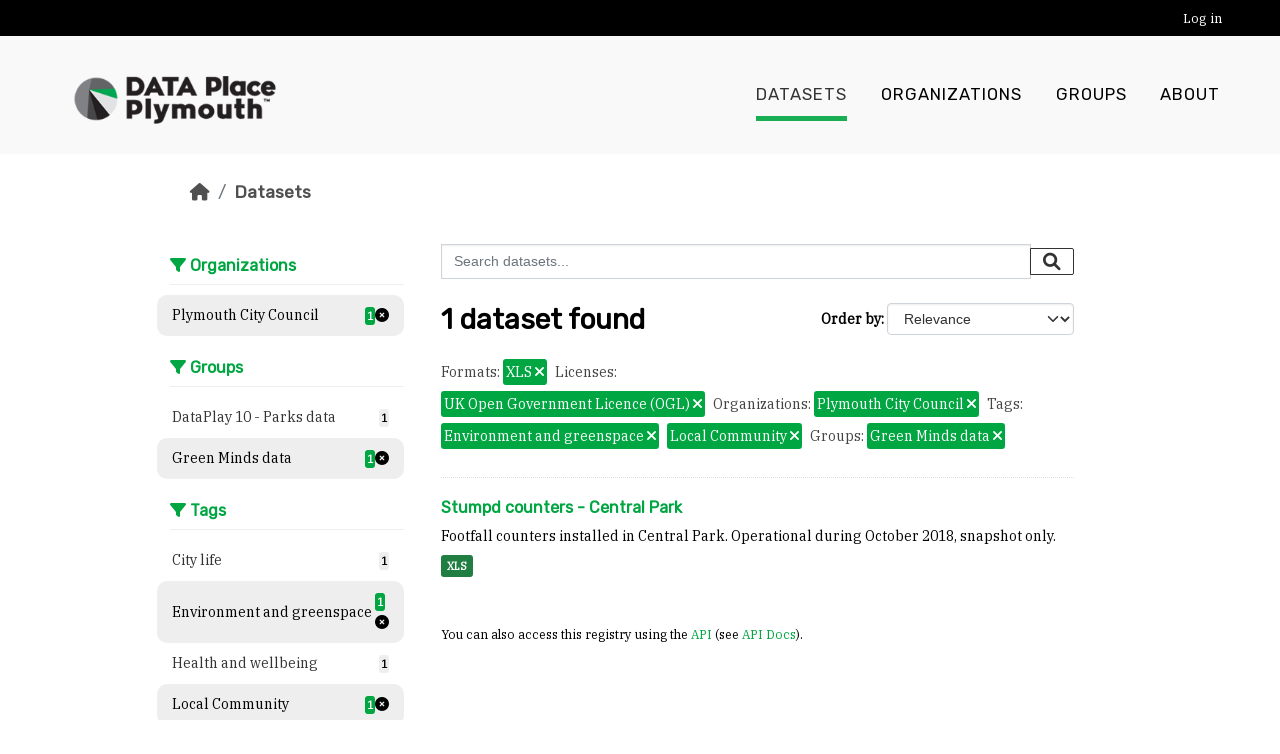

--- FILE ---
content_type: text/html; charset=utf-8
request_url: https://plymouth.thedata.place/dataset?res_format=XLS&license_id=uk-ogl&organization=plymouth&tags=Environment+and+greenspace&groups=green-minds-data&tags=Local+Community
body_size: 4696
content:
<!DOCTYPE html>
<!--[if IE 9]> <html lang="en" class="ie9"> <![endif]-->
<!--[if gt IE 8]><!--> <html lang="en"  > <!--<![endif]-->
  <head>
    <meta charset="utf-8" />
      <meta name="csrf_field_name" content="_csrf_token" />
      <meta name="_csrf_token" content="Ijk4YTFlODA0NTA2NjUwNWJlZWNjZmYwODViYjU5NmVhMDhlYzdkY2Ii.aXdzFQ.ig3s0iXUjYXoXNmlGCwNHDGyS7I" />

      <meta name="generator" content="ckan 2.10.8" />
      <meta name="viewport" content="width=device-width, initial-scale=1.0">
    <title>Dataset - Data Place Plymouth</title>

    
    <link rel="shortcut icon" href="/base/images/ckan.ico" />
    
  
    
  
      
      
      
    
  

    
    

  


    
      
      
    

    
    <link href="/webassets/base/f7794699_main.css" rel="stylesheet"/>
<link href="/webassets/vendor/f3b8236b_select2.css" rel="stylesheet"/>
<link href="/webassets/vendor/d05bf0e7_fontawesome.css" rel="stylesheet"/>
<link href="/webassets/ckanext-geoview/f197a782_geo-resource-styles.css" rel="stylesheet"/>
<link href="/webassets/ckanext-activity/6ac15be0_activity.css" rel="stylesheet"/>
  
    
  <link href="https://fonts.googleapis.com/css?family=Open+Sans|Rubik" rel="stylesheet" />
  <link href="https://fonts.googleapis.com/css?family=IBM+Plex+Serif" rel="stylesheet">
  <link rel="stylesheet" href="/default.min.css" type="text/css">

  
  
  
  

  <style>
    .btn.btn-primary {
        background: #00a641;
        border-color: #00a641;
    }
    .btn.btn-primary:hover,
    .btn.btn-primary:focus {
        background: #005923;
        border-color: #005923;
    }
    .module-heading {
        color: #00a641;
    }
    a,
    .dataset-heading a,
    .editor .editor-info-block a {
        color: #00a641;
    }
    .editor .editor-info-block a:hover,
    .editor .editor-info-block a:focus,
    a:hover {
        color: #005923;
    }
    header.navbar.navbar-static-top.masthead .navbar-nav > li a:before {
        background: #00a641;
    }
    .filters .filter-title {
        border-color: #00a641;
    }
    header.navbar.navbar-static-top.masthead .navbar-nav>li.active a:before,
    .filters .nav-item.active >a .item-count {
        background: #00a641;
        color: #fff;
    }
    .pill, .tag, a.tag {
        background: #00a641;
    }
    .filters .module-heading {
        color: #00a641;
    }
    
    .homepage .hero {
        background-image: url(/images/lido1.jpg);
    }
    
  </style>

  </head>

  
  <body data-site-root="https://plymouth.thedata.place/" data-locale-root="https://plymouth.thedata.place/" >

    
    <div class="visually-hidden-focusable"><a href="#content">Skip to main content</a></div>
  

  
    

  <header class="account-masthead">
    <div class="container">
      
        
          <nav class="account not-authed">
            <ul class="unstyled">
              
              <li><a href="/user/login">Log in</a></li>
              
              
            </ul>
          </nav>
        
      
    </div>
  </header>

<header class="navbar navbar-expand-lg navbar-static-top masthead">
  
    
  
  <div class="container">
    
    <hgroup class="header-image navbar-brand float-start">

      
        
          <a class="logo" href="/"><img src="/uploads/admin/2024-04-11-184940.743482LogoDataPlace-1.png" alt="Data Place Plymouth" title="Data Place Plymouth" /></a>
        
      

    </hgroup>

    <button class="navbar-toggler float-end" type="button" data-bs-toggle="collapse" data-bs-target="#main-navigation-toggle" aria-controls="main-navigation-toggle" aria-expanded="false" aria-label="Toggle navigation">
      <i class="fa fa-bars fs-1"></i>
    </button>

    <div class="navbar-collapse collapse flex-grow-0" id="main-navigation-toggle">
  
      
        <nav class="section navigation float-end-lg">
          <ul class="navbar-nav nav-pills">
            
              <li class="active"><a href="/dataset/">Datasets</a></li><li><a href="/organization/">Organizations</a></li><li><a href="/group/">Groups</a></li><li><a href="/about">About</a></li>
            
          </ul>
        </nav>
      
  
      
        <!-- <form class="section site-search simple-input" action="/dataset/" method="get">
          <div class="field">
            <label for="field-sitewide-search">Search Datasets</label>
            <input id="field-sitewide-search" type="text" name="q" placeholder="Search" />
            <button class="btn-search" type="submit"><i class="fa fa-search"></i></button>
          </div>
        </form> -->
      
  
    </div>
  </div>
</header>

  
    <div class="main">
      <div id="content" class="container">
        
          
            <div class="flash-messages">
              
                
              
            </div>
          

          
            <div class="toolbar" role="navigation" aria-label="Breadcrumb">
              
                
                  <ol class="breadcrumb">
                    
<li class="home"><a href="/" aria-label="Home"><i class="fa fa-home"></i><span> Home</span></a></li>
                    
  <li class="active"><a href="/dataset/">Datasets</a></li>

                  </ol>
                
              
            </div>
          

          <div class="row wrapper">
            
            
            

            
              <aside class="secondary col-md-3">
                
                
  <div class="filters">
    <div>
      
        
  
      
      
    
        
      <section class="module module-narrow module-shallow">
          
        <h2 class="module-heading">
            <i class="fa fa-filter"></i>
            Organizations
        </h2>
          
          
        
            
          <nav aria-label="Organizations">
              <ul class="list-unstyled nav nav-simple nav-facet">
            
                
                
                
                
                <li class="nav-item  active">
              <a href="/dataset/?res_format=XLS&amp;license_id=uk-ogl&amp;tags=Environment+and+greenspace&amp;tags=Local+Community&amp;groups=green-minds-data" title="">
                  <span class="item-label">Plymouth City Council</span>
                  <span>
                    <span class="item-count badge">1</span>
                  <span class="facet-close"> <i class="fa fa-solid fa-circle-xmark"></i></span>
                  </span>
              </a>
                </li>
            
              </ul>
          </nav>
  
          <p class="module-footer">
              
            
              
          </p>
            
        
          
      </section>
        
    
      
  
  
      
        
  
      
      
    
        
      <section class="module module-narrow module-shallow">
          
        <h2 class="module-heading">
            <i class="fa fa-filter"></i>
            Groups
        </h2>
          
          
        
            
          <nav aria-label="Groups">
              <ul class="list-unstyled nav nav-simple nav-facet">
            
                
                
                
                
                <li class="nav-item ">
              <a href="/dataset/?res_format=XLS&amp;license_id=uk-ogl&amp;organization=plymouth&amp;tags=Environment+and+greenspace&amp;tags=Local+Community&amp;groups=green-minds-data&amp;groups=dataplay10-parks" title="">
                  <span class="item-label">DataPlay 10 - Parks data</span>
                  <span>
                    <span class="item-count badge">1</span>
                  
                  </span>
              </a>
                </li>
            
                
                
                
                
                <li class="nav-item  active">
              <a href="/dataset/?res_format=XLS&amp;license_id=uk-ogl&amp;organization=plymouth&amp;tags=Environment+and+greenspace&amp;tags=Local+Community" title="">
                  <span class="item-label">Green Minds data</span>
                  <span>
                    <span class="item-count badge">1</span>
                  <span class="facet-close"> <i class="fa fa-solid fa-circle-xmark"></i></span>
                  </span>
              </a>
                </li>
            
              </ul>
          </nav>
  
          <p class="module-footer">
              
            
              
          </p>
            
        
          
      </section>
        
    
      
  
  
      
        
  
      
      
    
        
      <section class="module module-narrow module-shallow">
          
        <h2 class="module-heading">
            <i class="fa fa-filter"></i>
            Tags
        </h2>
          
          
        
            
          <nav aria-label="Tags">
              <ul class="list-unstyled nav nav-simple nav-facet">
            
                
                
                
                
                <li class="nav-item ">
              <a href="/dataset/?res_format=XLS&amp;license_id=uk-ogl&amp;organization=plymouth&amp;tags=Environment+and+greenspace&amp;tags=Local+Community&amp;groups=green-minds-data&amp;tags=City+life" title="">
                  <span class="item-label">City life</span>
                  <span>
                    <span class="item-count badge">1</span>
                  
                  </span>
              </a>
                </li>
            
                
                
                
                
                <li class="nav-item  active">
              <a href="/dataset/?res_format=XLS&amp;license_id=uk-ogl&amp;organization=plymouth&amp;tags=Local+Community&amp;groups=green-minds-data" title="">
                  <span class="item-label">Environment and greenspace</span>
                  <span>
                    <span class="item-count badge">1</span>
                  <span class="facet-close"> <i class="fa fa-solid fa-circle-xmark"></i></span>
                  </span>
              </a>
                </li>
            
                
                
                
                
                <li class="nav-item ">
              <a href="/dataset/?res_format=XLS&amp;license_id=uk-ogl&amp;organization=plymouth&amp;tags=Environment+and+greenspace&amp;tags=Local+Community&amp;groups=green-minds-data&amp;tags=Health+and+wellbeing" title="">
                  <span class="item-label">Health and wellbeing</span>
                  <span>
                    <span class="item-count badge">1</span>
                  
                  </span>
              </a>
                </li>
            
                
                
                
                
                <li class="nav-item  active">
              <a href="/dataset/?res_format=XLS&amp;license_id=uk-ogl&amp;organization=plymouth&amp;tags=Environment+and+greenspace&amp;groups=green-minds-data" title="">
                  <span class="item-label">Local Community</span>
                  <span>
                    <span class="item-count badge">1</span>
                  <span class="facet-close"> <i class="fa fa-solid fa-circle-xmark"></i></span>
                  </span>
              </a>
                </li>
            
              </ul>
          </nav>
  
          <p class="module-footer">
              
            
              
          </p>
            
        
          
      </section>
        
    
      
  
  
      
        
  
      
      
    
        
      <section class="module module-narrow module-shallow">
          
        <h2 class="module-heading">
            <i class="fa fa-filter"></i>
            Formats
        </h2>
          
          
        
            
          <nav aria-label="Formats">
              <ul class="list-unstyled nav nav-simple nav-facet">
            
                
                
                
                
                <li class="nav-item  active">
              <a href="/dataset/?license_id=uk-ogl&amp;organization=plymouth&amp;tags=Environment+and+greenspace&amp;tags=Local+Community&amp;groups=green-minds-data" title="">
                  <span class="item-label">XLS</span>
                  <span>
                    <span class="item-count badge">1</span>
                  <span class="facet-close"> <i class="fa fa-solid fa-circle-xmark"></i></span>
                  </span>
              </a>
                </li>
            
              </ul>
          </nav>
  
          <p class="module-footer">
              
            
              
          </p>
            
        
          
      </section>
        
    
      
  
  
      
        
  
      
      
    
        
      <section class="module module-narrow module-shallow">
          
        <h2 class="module-heading">
            <i class="fa fa-filter"></i>
            Licenses
        </h2>
          
          
        
            
          <nav aria-label="Licenses">
              <ul class="list-unstyled nav nav-simple nav-facet">
            
                
                
                
                
                <li class="nav-item  active">
              <a href="/dataset/?res_format=XLS&amp;organization=plymouth&amp;tags=Environment+and+greenspace&amp;tags=Local+Community&amp;groups=green-minds-data" title="UK Open Government Licence (OGL)">
                  <span class="item-label">UK Open Government...</span>
                  <span>
                    <span class="item-count badge">1</span>
                  <span class="facet-close"> <i class="fa fa-solid fa-circle-xmark"></i></span>
                  </span>
              </a>
                </li>
            
              </ul>
          </nav>
  
          <p class="module-footer">
              
            
              
          </p>
            
        
          
      </section>
        
    
      
  
  
      
    </div>
    <a class="close no-text hide-filters"><i class="fa fa-times-circle"></i><span class="text">close</span></a>
  </div>

              </aside>
            

            
              <div class="primary col-md-9 col-xs-12" role="main">
                
                
  <section class="module">
    <div class="module-content">
      
        
      
      
        
        
        







<form id="dataset-search-form" class="search-form" method="get" data-module="select-switch">

  
    <div class="input-group search-input-group">
      <input aria-label="Search datasets..." id="field-giant-search" type="text" class="form-control input-lg" name="q" value="" autocomplete="off" placeholder="Search datasets...">
      
      <button class="btn btn-default btn-lg" type="submit" value="search" aria-label="Submit">
        <i class="fa fa-search"></i>
      </button>
      
    </div>
  

  
    <span>






<input type="hidden" name="res_format" value="XLS" />





<input type="hidden" name="license_id" value="uk-ogl" />





<input type="hidden" name="organization" value="plymouth" />





<input type="hidden" name="tags" value="Environment and greenspace" />





<input type="hidden" name="tags" value="Local Community" />





<input type="hidden" name="groups" value="green-minds-data" />



</span>
  

  
    
      <div class="form-group control-order-by">
        <label for="field-order-by">Order by</label>
        <select id="field-order-by" name="sort" class="form-control form-select">
          
            
              <option value="score desc, metadata_modified desc" selected="selected">Relevance</option>
            
          
            
              <option value="title_string asc">Name Ascending</option>
            
          
            
              <option value="title_string desc">Name Descending</option>
            
          
            
              <option value="metadata_modified desc">Last Modified</option>
            
          
            
          
        </select>
        
        <button class="btn btn-default js-hide" type="submit">Go</button>
        
      </div>
    
  

  
    
      <h1>

  
  
  
  

1 dataset found</h1>
    
  

  
    
      <p class="filter-list">
        
          
          <span class="facet">Formats:</span>
          
            <span class="filtered pill">XLS
              <a href="/dataset/?license_id=uk-ogl&amp;organization=plymouth&amp;tags=Environment+and+greenspace&amp;tags=Local+Community&amp;groups=green-minds-data" class="remove" title="Remove"><i class="fa fa-times"></i></a>
            </span>
          
        
          
          <span class="facet">Licenses:</span>
          
            <span class="filtered pill">UK Open Government Licence (OGL)
              <a href="/dataset/?res_format=XLS&amp;organization=plymouth&amp;tags=Environment+and+greenspace&amp;tags=Local+Community&amp;groups=green-minds-data" class="remove" title="Remove"><i class="fa fa-times"></i></a>
            </span>
          
        
          
          <span class="facet">Organizations:</span>
          
            <span class="filtered pill">Plymouth City Council
              <a href="/dataset/?res_format=XLS&amp;license_id=uk-ogl&amp;tags=Environment+and+greenspace&amp;tags=Local+Community&amp;groups=green-minds-data" class="remove" title="Remove"><i class="fa fa-times"></i></a>
            </span>
          
        
          
          <span class="facet">Tags:</span>
          
            <span class="filtered pill">Environment and greenspace
              <a href="/dataset/?res_format=XLS&amp;license_id=uk-ogl&amp;organization=plymouth&amp;tags=Local+Community&amp;groups=green-minds-data" class="remove" title="Remove"><i class="fa fa-times"></i></a>
            </span>
          
            <span class="filtered pill">Local Community
              <a href="/dataset/?res_format=XLS&amp;license_id=uk-ogl&amp;organization=plymouth&amp;tags=Environment+and+greenspace&amp;groups=green-minds-data" class="remove" title="Remove"><i class="fa fa-times"></i></a>
            </span>
          
        
          
          <span class="facet">Groups:</span>
          
            <span class="filtered pill">Green Minds data
              <a href="/dataset/?res_format=XLS&amp;license_id=uk-ogl&amp;organization=plymouth&amp;tags=Environment+and+greenspace&amp;tags=Local+Community" class="remove" title="Remove"><i class="fa fa-times"></i></a>
            </span>
          
        
      </p>
      <a class="show-filters btn btn-default">Filter Results</a>
    
  

</form>




      
      
        

  
    <ul class="dataset-list list-unstyled">
    	
	      
	        




  <li class="dataset-item">
    
      <div class="dataset-content">
        
          <h2 class="dataset-heading">
            
              
            
            
    <a href="/dataset/stumpd-counters-central-park" title="Stumpd counters - Central Park">
      Stumpd counters - Central Park
    </a>
            
            
              
              
            
          </h2>
        
        
          
            <div>Footfall counters installed in Central Park. Operational during October 2018, snapshot only.</div>
          
        
      </div>
      
        
          
            <ul class="dataset-resources list-unstyled">
              
                
                <li>
                  <a href="/dataset/stumpd-counters-central-park" class="badge badge-default" data-format="xls">XLS</a>
                </li>
                
              
            </ul>
          
        
      
    
  </li>

	      
	    
    </ul>
  

      
    </div>

    
      
    
  </section>

  
    <section class="module">
      <div class="module-content">
        
          <small>
            
            
            
          You can also access this registry using the <a href="/api/3">API</a> (see <a href="https://docs.ckan.org/en/2.10/api/">API Docs</a>).
          </small>
        
      </div>
    </section>
  

              </div>
            
          </div>
        
      </div>
    </div>
  
    <footer>
  
  <div class="footer-container">
  
    <div class="top-footer">
      <ul class="list-unstyled">
        
          <li>
            <a href="https://www.plymouth.gov.uk/">
              <img src="/images/LogoPCC.png" alt="https://www.plymouth.gov.uk/">
            </a>
          </li>
        
          <li>
            <a href="http://www.dataplymouth.co.uk/">
              <img src="/images/LogoDataPlymouth.png" alt="http://www.dataplymouth.co.uk/">
            </a>
          </li>
        
          <li>
            <a href="https://thedata.place/">
              <img src="/images/tdplogowithtext.png" alt="https://thedata.place/">
            </a>
          </li>
        
      </ul>
    </div>
    
    <div class="bottom-footer">
      <ul class="list-unstyled">
        <li><a href="/dataset/site-policies"> Cookies & Privacy </a></li>
        <li><a href="/dataset/site-policies"> Code of Conduct </a></li>
        <li><a href="/dataset/site-policies"> Data Policy </a></li>
        
        <li><a href="http://docs.ckan.org/en/2.10/api/"> CKAN API </a></li>
      </ul>
    </div>
  </div>
  
    
  
</footer>
  
  
  
  
  
  
    

  

      

    
    
    
    <script src="/webassets/vendor/8c3c143a_jquery.js" type="text/javascript"></script>
<script src="/webassets/vendor/9cf42cfd_vendor.js" type="text/javascript"></script>
<script src="/webassets/vendor/6d1ad7e6_bootstrap.js" type="text/javascript"></script>
<script src="/webassets/base/6fddaa3f_main.js" type="text/javascript"></script>
<script src="/webassets/pcc/f0972dc2_basic-forms.js" type="text/javascript"></script>
<script src="/webassets/base/38d0a1be_ckan.js" type="text/javascript"></script>
<script src="/webassets/activity/0fdb5ee0_activity.js" type="text/javascript"></script>
  </body>
</html>